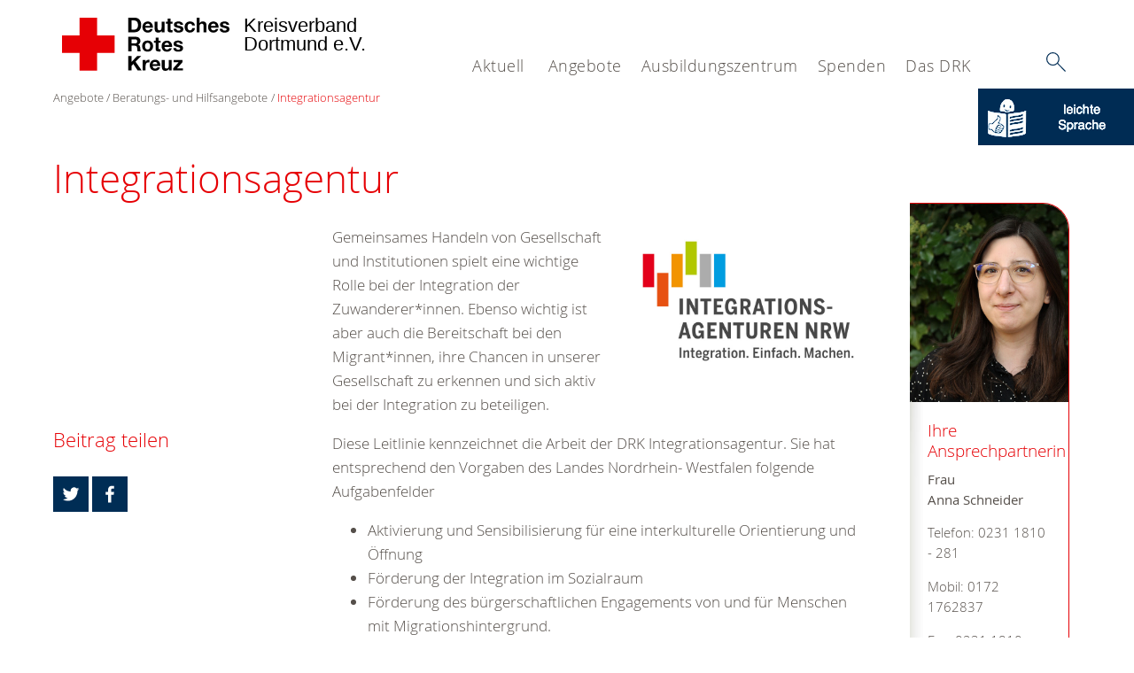

--- FILE ---
content_type: text/html; charset=utf-8
request_url: https://www.drk-dortmund.de/integrationsagentur.html
body_size: 8582
content:
<!DOCTYPE html>
<html dir="ltr" lang="de-DE">
<head>

<meta charset="utf-8">
<!-- 
	This website is powered by TYPO3 - inspiring people to share!
	TYPO3 is a free open source Content Management Framework initially created by Kasper Skaarhoj and licensed under GNU/GPL.
	TYPO3 is copyright 1998-2026 of Kasper Skaarhoj. Extensions are copyright of their respective owners.
	Information and contribution at https://typo3.org/
-->




<meta name="generator" content="TYPO3 CMS" />
<meta name="description" content="Hilfe bei Wohnungslosigkeit. Wir helfen Obdachlosen mit Angeboten, wie Notunterkünften, Wohnheimen, Beratungsstellen, medizinischer Hilfe und Wärmestuben." />
<meta property="og:image" content="/typo3conf/ext/drk_template2016/Resources/Public/Backend/DRK_Logo.svg" />
<meta name="twitter:card" content="summary" />
<meta name="twitter:image" content="/typo3conf/ext/drk_template2016/Resources/Public/Backend/DRK_Logo.svg" />


<link rel="stylesheet" type="text/css" href="/typo3conf/ext/drk_template2016/Resources/Public/Css/main-2021.css?1644691007" media="all">
<link rel="stylesheet" type="text/css" href="/typo3conf/ext/drk_additional/Resources/Public/Css/forms.css?1656414186" media="all">
<link rel="stylesheet" type="text/css" href="/typo3conf/ext/drk_addresses/Resources/Public/Css/styles.css?1643272922" media="all">
<link rel="stylesheet" type="text/css" href="/typo3conf/ext/drk_template2016/Resources/Public/Css/print.css?1643272922" media="print">
<link rel="stylesheet" type="text/css" href="/typo3conf/ext/drk_template2016/Resources/Public/Vendor/lightgallery/dist/css/lightgallery.min.css?1643272922" media="all">






<title>Integrationsagentur - DRK KV Dortmund e.V. </title><meta name="viewport" content="width=device-width, initial-scale=1.0, maximum-scale=2.0">        <meta name="msapplication-square70x70logo" content="/typo3conf/ext/drk_template2016/Resources/Public/Images/png/windows-tile-70x70.png">
        <meta name="msapplication-square150x150logo" content="Resources/Public/Images/png/windows-tile-150x150.png">
        <meta name="msapplication-square310x310logo" content="/typo3conf/ext/drk_template2016/Resources/Public/Images/png/windows-tile-310x310.png">
        <meta name="msapplication-TileImage" content="/typo3conf/ext/drk_template2016/Resources/Public/Images/png/windows-tile-144x144.png">
        <meta name="msapplication-TileColor" content="#e60005">
        <link rel="apple-touch-icon-precomposed" sizes="152x152" href="/typo3conf/ext/drk_template2016/Resources/Public/Images/png/apple-touch-icon-152x152-precomposed.png">
        <link rel="apple-touch-icon-precomposed" sizes="120x120" href="/typo3conf/ext/drk_template2016/Resources/Public/Images/png/apple-touch-icon-120x120-precomposed.png">
        <link rel="apple-touch-icon-precomposed" sizes="76x76" href="/typo3conf/ext/drk_template2016/Resources/Public/Images/png/apple-touch-icon-76x76-precomposed.png">
        <link rel="apple-touch-icon-precomposed" sizes="60x60" href="/typo3conf/ext/drk_template2016/Resources/Public/Images/png/apple-touch-icon-60x60-precomposed.png">
        <link rel="apple-touch-icon-precomposed" sizes="144x144" href="/typo3conf/ext/drk_template2016/Resources/Public/Images/png/apple-touch-icon-144x144-precomposed.png">
        <link rel="apple-touch-icon-precomposed" sizes="114x114" href="/typo3conf/ext/drk_template2016/Resources/Public/Images/png/apple-touch-icon-114x114-precomposed.png">
        <link rel="apple-touch-icon-precomposed" sizes="72x72" href="/typo3conf/ext/drk_template2016/Resources/Public/Images/png/apple-touch-icon-72x72-precomposed.png">
        <link rel="apple-touch-icon" sizes="57x57" href="/typo3conf/ext/drk_template2016/Resources/Public/Images/png/apple-touch-icon.png">
        <link rel="shortcut icon" href="/typo3conf/ext/drk_template2016/Resources/Public/Images/png/favicon.ico">
        <link rel="icon" type="image/png" sizes="64x64" href="/typo3conf/ext/drk_template2016/Resources/Public/Images/png/favicon.png">
<link rel="canonical" href="https://www.drk.de/hilfe-in-deutschland/existenzsichernde-hilfe/wohnungslosigkeit/"/>

<!-- This site is optimized with the Yoast SEO for TYPO3 plugin - https://yoast.com/typo3-extensions-seo/ -->
<script type="application/ld+json">[{"@context":"https:\/\/www.schema.org","@type":"BreadcrumbList","itemListElement":[{"@type":"ListItem","position":1,"item":{"@id":"https:\/\/www.drk-dortmund.de\/index.html","name":"DRK KV Dortmund e.V."}},{"@type":"ListItem","position":2,"item":{"@id":"https:\/\/www.drk-dortmund.de\/start.html","name":"Start"}},{"@type":"ListItem","position":3,"item":{"@id":"https:\/\/www.drk-dortmund.de\/angebote.html","name":"Angebote"}},{"@type":"ListItem","position":4,"item":{"@id":"https:\/\/www.drk-dortmund.de\/angebote\/spalte-4.html","name":"Beratungs- und Hilfsangebote \/ Suchdienst"}},{"@type":"ListItem","position":5,"item":{"@id":"https:\/\/www.drk-dortmund.de\/angebote\/beratungs-und-hilfsangebote.html","name":"Beratungs- und Hilfsangebote"}},{"@type":"ListItem","position":6,"item":{"@id":"https:\/\/www.drk-dortmund.de\/integrationsagentur.html","name":"Integrationsagentur"}}]}];</script>
</head>
<body id="pid951"class="drk-flavour--drk-2021">


<div class="c-page c-page--twocolumns">
    
    <header class="c-page-head js-sticky">
        <nav data-topbar role="navigation">

            <div class="o-section__wrapper">
                <label for="showSearch" class="searchbutton" onclick="window.setTimeout(function() {jQuery('#headSearchField').focus();}, 300);">
                    <svg role="img" class="c-search-form__btn-img o-icon-button__icon" aria-label="Suche starten">
                        <title class="h-sr-only">
                            Suche starten
                        </title>
                        <use xmlns:xlink="http://www.w3.org/1999/xlink" xlink:href="/typo3conf/ext/drk_template2016/Resources/Public/Images/svg/spritemap.svg#sprite-search"></use>
                    </svg>
                </label>
                <input type="checkbox" id="showSearch">
                <div class="searchform">
                    <form action="/suche.html?tx__%5Bcontroller%5D=Standard&amp;cHash=3ae580ea5954779f5627640751e23b30" method="post">
<div>
<input type="hidden" name="__referrer[@extension]" value="" />
<input type="hidden" name="__referrer[@controller]" value="Standard" />
<input type="hidden" name="__referrer[@action]" value="index" />
<input type="hidden" name="__referrer[arguments]" value="YTowOnt9e644c0d16fd887c6617526f0831cabecf58d7980" />
<input type="hidden" name="__referrer[@request]" value="a:3:{s:10:&quot;@extension&quot;;N;s:11:&quot;@controller&quot;;s:8:&quot;Standard&quot;;s:7:&quot;@action&quot;;s:5:&quot;index&quot;;}2ddfe0c6379bb1c6b43a02ca6ff485a3fbca6024" />
<input type="hidden" name="__trustedProperties" value="a:1:{s:15:&quot;tx_kesearch_pi1&quot;;a:1:{s:5:&quot;sword&quot;;i:1;}}333bdb398e6095e545556bf879d47f3cbad11555" />
</div>

                        <input placeholder="Suchtext" class="o-form__field o-form__field o-form__field--text" id="headSearchField" type="text" name="tx_kesearch_pi1[sword]" />
                    </form>
                </div>
                <div class="c-page-body__column--main">
                    <div class="ac-container"><input type="checkbox" id="showMenu"><ul class="dropdown dropdown-linear dropdown-columnar" id="nav"><li class="dir no-sub"><a href="/aktuelles.html" class="main">Aktuell</a></li><li class="dir"><input type="checkbox" id="menu-page-5" checked><label for="menu-page-5" class="main is-highlighted"><label for="menu-page-5" class="nav-more">+</label>Angebote</label><ul class="column ac-small"><li><ul><li class="sub"><input type="checkbox" id="menu-page-2067"><label for="menu-page-2067" class="navigationSection nav-title"><label for="menu-page-2067" class="nav-more">+</label>Aus- und Fortbildung</label><ul class="ac-small"><li><a href="/angebote/aus-und-fortbildung/ausbildungszentrum.html">Ausbildungszentrum</a></li><li><a href="/angebote/aus-und-fortbildung/erste-hilfe-und-betriebshelferausbildung.html">Erste-Hilfe-Lehrgänge, Betriebshelfer und Brandschutzausbildung</a></li><li><a href="/ausbildungszentrum/pflegeschule-1.html">Pflegeschule</a></li><li><a href="/rettungsdienstschule.html">Rettungsdienstschule</a></li><li><a href="/angebote/aus-und-fortbildung/kleine-helden-erste-hilfe-fuer-kinder.html">Kleine Helden, Erste Hilfe für Kinder</a></li><li><a href="/angebote/aus-und-fortbildung/fachdienstausbildung-ehrenamt.html">Ehrenamtliche Ausbildung</a></li></ul></li></ul></li><li><ul><li class="sub"><input type="checkbox" id="menu-page-2068"><label for="menu-page-2068" class="navigationSection nav-title"><label for="menu-page-2068" class="nav-more">+</label>Soziale Dienste</label><ul class="ac-small"><li><a href="/altenzentrum.html">Altenzentrum</a></li><li><a href="/angebote/soziale-dienste/hausnotruf.html">Hausnotruf / Mobilruf Service</a></li><li><a href="/angebote/projekte-fuer-senioren.html">Projekte für Senioren</a></li><li><a href="https://www.ihr-menueservice.de/drk/drk-dortmund" target="_self">Menüservice</a></li><li><a href="/angebote/soziale-dienste/seniorenbegegnungsstaetten.html">Seniorenbegegnungsstätten</a></li><li><a href="/seniorenbuero.html">Seniorenbüro Lütgendortmund</a></li><li><a href="/angebote/soziale-dienste/servicewohnen.html">Servicewohnen</a></li></ul></li><li class="sub"><input type="checkbox" id="menu-page-142"><label for="menu-page-142" class="navigationSection nav-title"><label for="menu-page-142" class="nav-more">+</label>Kinder und Familie</label><ul class="ac-small"><li><a href="/angebote/kinder-jugend-und-familie/kindertageseinrichtung.html">Kindertageseinrichtungen</a></li><li><a href="/angebote/kinder-jugend-und-familie/babysitterausbildung-und-vermittlung.html">Kindertagespflege</a></li></ul></li></ul></li><li><ul><li class="sub"><input type="checkbox" id="menu-page-1075"><label for="menu-page-1075" class="navigationSection nav-title"><label for="menu-page-1075" class="nav-more">+</label>Engagement</label><ul class="ac-small"><li><a href="/ehrenamt.html">Ehrenamt</a></li><li><a href="/angebote/engagement/gemeinschaften.html">Rotkreuzgemeinschaften</a></li><li><a href="/angebote/engagement/kreisrotkreuzleitung.html">Kreisrotkreuzleitung</a></li><li><a href="/angebote/engagement/jugendrotkreuz.html">Jugendrotkreuz</a></li><li><a href="/spenden/mitwirken-spenden.html">Spenden</a></li><li><a href="/angebote/bevoelkerungsschutz-und-rettung/blutspende.html">Blutspende</a></li><li><a href="/angebote/engagement/bundesfreiwilligendienst.html">Bundesfreiwilligendienst</a></li><li><a href="/angebote/engagement/freiwilliges-soziales-jahr.html">Freiwilliges Soziales Jahr</a></li><li><a href="/das-drk/stellenboerse/stellenboerse.html">Stellenbörse</a></li></ul></li><li class="sub"><input type="checkbox" id="menu-page-241"><label for="menu-page-241" class="navigationSection nav-title"><label for="menu-page-241" class="nav-more">+</label>Bevölkerungsschutz und Rettung</label><ul class="ac-small"><li><a href="/angebote/bevoelkerungsschutz-und-rettung/sanitaetswachdienst.html">Sanitätswachdienst</a></li><li><a href="/angebote/bevoelkerungsschutz-und-rettung/rettungsdienst.html">Rettungsdienst</a></li><li><a href="/katastrophenschutz.html">Katastrophenschutz</a></li><li><a href="/angebote/bevoelkerungsschutz-und-rettung/psychosoziale-notfallversorgung.html">Psychosoziale Notfallversorgung</a></li></ul></li></ul></li><li><ul><li class="sub"><input type="checkbox" id="menu-page-162" checked><label for="menu-page-162" class="navigationSection nav-title is-highlighted"><label for="menu-page-162" class="nav-more">+</label>Beratungs- und Hilfsangebote</label><ul class="ac-small"><li><a href="/angebote/existenzsichernde-hilfe/migration-und-integration-1.html">Ausreise- und Perspektivberatung</a></li><li><a href="/fluechtlingsberatung.html">Flüchtlingsberatung</a></li><li class="is-highlighted"><a href="/integrationsagentur.html">Integrationsagentur</a></li><li><a href="/angebote/existenzsichernde-hilfe/kleiderkammern.html">Kleiderkammer</a></li><li><a href="/lokal-willkommen.html">lokal willkommen</a></li><li><a href="/migration-und-integration.html">Migrationsberatung für erwachsene Zugewanderte</a></li></ul></li><li class="sub"><input type="checkbox" id="menu-page-2103"><label for="menu-page-2103" class="navigationSection nav-title"><label for="menu-page-2103" class="nav-more">+</label>Suchdienst</label><ul class="ac-small"><li><a href="/angebote/suchdienst/kreisauskunftsbuero.html">Kreisauskunftsbüro</a></li><li><a href="/angebote/suchdienst/suchdienst.html">Suchdienst</a></li></ul></li></ul></li><li><ul><li class="sub"><input type="checkbox" id="menu-page-134"><label for="menu-page-134" class="navigationSection nav-title"><label for="menu-page-134" class="nav-more">+</label>Wohnen</label><ul class="ac-small"><li><a href="/angebote/wohnen-und-betreuung/wohnungen-beim-drk.html">Wohnungen beim DRK</a></li></ul></li></ul></li></ul></li><li class="dir"><input type="checkbox" id="menu-page-271"><label for="menu-page-271" class="main"><label for="menu-page-271" class="nav-more">+</label>Ausbildungszentrum</label><ul class="column ac-small"><li><ul><li class="sub"><input type="checkbox" id="menu-page-2063"><label for="menu-page-2063" class="navigationSection nav-title"><label for="menu-page-2063" class="nav-more">+</label>Erste Hilfe</label><ul class="ac-small"><li><a href="/ausbildung/erste-hilfe/erste-hilfe-lehrgang.html">Erste-Hilfe-Lehrgang</a></li><li><a href="/ausbildung/erste-hilfe/erste-hilfe-fuer-bildungs-und-betreuungseinrichtungen.html">Erste-Hilfe für Bildungs- und Betreuungseinrichtungen</a></li><li><a href="/ausbildung/erste-hilfe/betriebshelfer-lehrgang.html">Lehrgang Betriebshelfer*in</a></li><li><a href="/ausbildung/erste-hilfe/erste-hilfe-am-hund.html">Erste-Hilfe am Hund</a></li><li><a href="/ausbildung/erste-hilfe/erste-hilfe-am-kind.html">Erste Hilfe am Kind</a></li><li><a href="/kurse/brandschutzausbildung.html">Brandschutzhelfer*in</a></li><li><a href="/ausbildung/erste-hilfe/praxisnahes-training-fuer-notfallmassnahmen-in-der-pflege-mdk.html">Praxisnahes Training für Notfallmaßnahmen in der Pflege (MDK)</a></li></ul></li></ul></li><li><ul><li class="sub"><input type="checkbox" id="menu-page-2062"><label for="menu-page-2062" class="navigationSection nav-title"><label for="menu-page-2062" class="nav-more">+</label>Pflegeschule</label><ul class="ac-small"><li><a href="/ausbildung/pflegeschule/leitbild-der-pflegeschule.html">Leitbild der Pflegeschule</a></li><li><a href="/praxisanleitung-1.html">Qualifizierung Behandlungspflege LG1/LG 2</a></li><li><a href="/ausbildung/pflegeschule/generalistische-pflegeausbildung.html">Pflegefachfrau / Pflegefachmann</a></li><li><a href="/ausbildung/pflegeschule/pflegeassistenzausbildung.html">Pflegefachassistent*in</a></li><li><a href="/externenpruefung-pflegefachassistenten.html">Externenlehrgang Pflegefachassistenten</a></li><li><a href="/praxisanleitung.html">Praxisanleiter*in Weiterbildung</a></li><li><a href="/kurse/praxisanleiterin-fortbildung.html">Praxisanleiter*in Fortbildung</a></li></ul></li></ul></li><li><ul><li class="sub"><input type="checkbox" id="menu-page-2065"><label for="menu-page-2065" class="navigationSection nav-title"><label for="menu-page-2065" class="nav-more">+</label>Rettungsdienstschule</label><ul class="ac-small"><li><a href="/ausbildung/rettungsdienstschule-1/rettungsdienstschule/american-heart-association.html">American Heart Association</a></li><li><a href="/ausbildung/berufsfachschule-rettungsdienst/rettungshelfer.html">Rettungshelfer*in</a></li><li><a href="/ausbildung/berufsfachschule-rettungsdienst/rettungssanitaeter.html">Rettungssanitäter*in</a></li><li><a href="/notfallsanitaeter.html">Notfallsanitäter*in</a></li><li><a href="/30-std-fortbildung.html">30 Std. Fortbildung gem. § 5.4 RettG NRW</a></li><li><a href="/praxisanleiterin-rettungsdienst.html">Praxisanleiter*in Weiterbildung</a></li><li><a href="/praxisanleiterin-rettungsdienst-1.html">Praxisanleiter*in Fortbildung</a></li><li><a href="/orgl-1.html">Gruppenführer*in Rettungsdienst</a></li><li><a href="/orgl.html">Organisatorische*r Leiter*in RD</a></li><li><a href="/ausbildung/berufsfachschule-rettungsdienst/drk-rettungsdienstschulen-in-westfalen-lippe.html">DRK Rettungsdienstschulen in Westfalen-Lippe</a></li></ul></li></ul></li><li><ul><li class="sub"><input type="checkbox" id="menu-page-2405"><label for="menu-page-2405" class="navigationSection nav-title"><label for="menu-page-2405" class="nav-more">+</label>Service</label><ul class="ac-small"><li><a href="/kurse/service/kontaktdaten-ausbildungszentrum.html">Kontaktdaten Ausbildungszentrum</a></li><li><a href="/kurse/service/bildungsurlaub-nach-dem-arbeitgeberweiterbildungsgesetz-awbg.html">Bildungsurlaub nach dem Arbeitgeberweiterbildungsgesetz (AWbG)</a></li><li><a href="/kurse/service/bg-abrechnung-erste-hilfe-kurs.html">BG-Abrechnung Erste-Hilfe-Kurs</a></li><li><a href="https://abz.drk-dortmund.de/LS/2046671315/INF" target="_blank">Anmeldung zu Lehrgängen</a></li></ul></li></ul></li></ul></li><li class="dir"><input type="checkbox" id="menu-page-6"><label for="menu-page-6" class="main"><label for="menu-page-6" class="nav-more">+</label>Spenden</label><ul class="column ac-small"><li><ul><li class="sub"><input type="checkbox" id="menu-page-2198"><label for="menu-page-2198" class="navigationSection nav-title"><label for="menu-page-2198" class="nav-more">+</label>Mitwirken & Spenden</label><ul class="ac-small"><li><a href="/spenden/mitwirken-spenden.html">Ihre Spende</a></li><li><a href="/jetzt-spenden.html">Online-Spende</a></li><li><a href="/spenden/online-spenden-mit-paypal.html">Online spenden mit Paypal</a></li><li><a href="/spenden/spenden-mit-paypal.html">SMS-Beitrag</a></li><li><a href="/spenden/mitwirken-spenden/rotkreuzstiftung.html">Rotkreuzstiftung</a></li><li><a href="/angebote/existenzsichernde-hilfe/kleiderkammern.html">Kleiderkammer</a></li></ul></li></ul></li><li></li><li><ul><li class="sub"><input type="checkbox" id="menu-page-294"><label for="menu-page-294" class="navigationSection nav-title"><label for="menu-page-294" class="nav-more">+</label>Ehrenamtlich mitwirken</label><ul class="ac-small"><li><a href="/ehrenamt.html">Aktiven Anmeldung</a></li></ul></li></ul></li></ul></li><li class="dir"><input type="checkbox" id="menu-page-8"><label for="menu-page-8" class="main"><label for="menu-page-8" class="nav-more">+</label>Das DRK</label><ul class="column ac-small"><li><ul><li class="sub"><input type="checkbox" id="menu-page-407"><label for="menu-page-407" class="navigationSection nav-title"><label for="menu-page-407" class="nav-more">+</label>Wer wir sind</label><ul class="ac-small"><li><a href="/das-drk/wer-wir-sind/praesidium.html">Präsidium</a></li><li><a href="/das-drk/wer-wir-sind/die-geschaeftsfuehrung.html">Kreisgeschäftsführung</a></li><li><a href="/das-drk/wer-wir-sind/satzung.html">Satzung</a></li><li><a href="/kreisversammlung.html">Kreisversammlung 2025</a></li><li><a href="https://www.drk-westfalen.de/" target="_blank">Landesverband</a></li><li><a href="https://www.drk.de/" target="_blank">Bundesverband</a></li></ul></li></ul></li><li><ul><li class="sub"><input type="checkbox" id="menu-page-2124"><label for="menu-page-2124" class="navigationSection nav-title"><label for="menu-page-2124" class="nav-more">+</label>Selbstverständnis</label><ul class="ac-small"><li><a href="/das-drk/selbstverstaendnis/grundsaetze.html">Grundsätze</a></li><li><a href="/das-drk/selbstverstaendnis/leitbild.html">Leitbild</a></li><li><a href="/das-drk/intern/fuehrungsgrundsaetze.html">Führungsgrundsätze</a></li><li><a href="/das-drk/selbstverstaendnis/geschichte.html">Geschichte</a></li><li><a href="/das-drk/selbstverstaendnis/transparenzstandards.html">Transparenzstandards</a></li></ul></li></ul></li><li><ul><li class="sub"><input type="checkbox" id="menu-page-2089"><label for="menu-page-2089" class="navigationSection nav-title"><label for="menu-page-2089" class="nav-more">+</label>Stellenbörse</label><ul class="ac-small"><li><a href="/das-drk/stellenboerse/stellenboerse.html">Stellenbörse</a></li></ul></li></ul></li><li><ul><li class="sub"><input type="checkbox" id="menu-page-2099"><label for="menu-page-2099" class="navigationSection nav-title"><label for="menu-page-2099" class="nav-more">+</label>Kontakt</label><ul class="ac-small"><li><a href="/das-drk/kontakt/kontaktformular.html">Kontaktformular</a></li></ul></li></ul></li><li><ul><li class="sub"><input type="checkbox" id="menu-page-403"><label for="menu-page-403" class="navigationSection nav-title"><label for="menu-page-403" class="nav-more">+</label>Adressen</label><ul class="ac-small"><li><a href="/das-drk/adressen/ortsvereine.html">Ortsvereine</a></li><li><a href="/das-drk/adressen/generalsekretariat.html">Generalsekretariat</a></li><li><a href="/das-drk/adressen/rotkreuzpartnerschaft.html">Rotkreuzpartnerschaft</a></li></ul></li></ul></li></ul></li></ul></div>
                </div>
                <aside class="c-page-body__column c-page-body__column--aside">
                    <label for="showMenu" id="showMenuLabel">
                        <span class="c-menu-main-toggle__icon-wrap js-toggle c-menu-main-toggle--open is-active">
                            <svg role="img" class="c-menu-main-toggle__icon" aria-labelledby="sprite-menu">
                                <title class="h-sr-only" id="sprite-menu">
                                    Menü
                                </title>
                                <use xmlns:xlink="http://www.w3.org/1999/xlink" xlink:href="/typo3conf/ext/drk_template2016/Resources/Public/Images/svg/spritemap.svg#sprite-menu"></use>
                            </svg>
                        </span>
                    </label>
                    
<span class="c-page-head__title">
    <a href="/index.html" title="Kreisverband Dortmund e.V." class="c-page-head__home-link">
        
                
                        <svg role="img" class="c-page-head__logo"
                             aria-labelledby="sprite-logo-drk">
                            <title class="h-sr-only" id="sprite-logo-drk">
                                Deutsches Rotes Kreuz
                            </title>
                            <use
                                xlink:href="/typo3conf/ext/drk_template2016/Resources/Public/Images/svg/spritemap.svg#sprite-logo-drk"></use>
                        </svg>
                        
        <span class="brand">
            <span class="line1">
                Kreisverband&nbsp;
            </span>
            <span class="line2">
                Dortmund e.V.&nbsp;
            </span>
            <span class="line3">
                &nbsp;
            </span>
        </span>

                    
            
    </a>
</span>




                </aside>
            </div>

             
        </nav>
    </header>


    <main class="c-page-body" role="main">
        
        <article class="c-article   o-section">
            <div class="language-easy-language"><a href="/integrationsagentur.html" class="language language-active"><img src="/typo3temp/assets/menu/csm_leichte-sprache-deutsch-klein_3d84b28a88_69e59280d1.gif" width="176" height="64"  alt="Integrationsagentur" /></a><a href="/leichte-sprache/angebote/existenzsichernde-hilfe/wohnungslosigkeit.html" class="language language-inactive"><img src="/typo3temp/assets/menu/csm_leichte-sprache-klein-dark_23c2f568e8_4f97f2fc30.gif" width="176" height="64"  alt="Hilfe für Menschen ohne Wohnung" /></a></div>

            <div class="o-section__wrapper">
                
    <div class="c-menu-breadcrumb o-gridblock">
        <div class="c-menu-breadcrumb__wrapper">
            <h4 class="h-hide">
                Sie befinden sich hier:
            </h4>
            <ol class="c-menu-breadcrumb__list"><li class="c-menu-breadcrumb__item">Angebote</li><li class="c-menu-breadcrumb__item"><a href="/angebote/beratungs-und-hilfsangebote.html" title="Beratungs- und Hilfsangebote" class="c-menu-breadcrumb__link">Beratungs- und Hilfsangebote</a></li><li class="c-menu-breadcrumb__item"><a href="/integrationsagentur.html" class="c-menu-breadcrumb__link is-active">Integrationsagentur</a></li></ol>
        </div>
    </div>

                
                         <header class="c-article__header o-section__header">
                                  

<div class="o-cms-content" id="c3270">
    
        

    
            <h1 class="o-cms-content__headline">
                Integrationsagentur
            </h1>
        



    
</div>


                          </header>
                          <div class="c-page-body__column c-page-body__column--main">
                              


    
        
<!-- COMPONENT: FLYOUT // Pictogram & text, Call to action // BEGIN -->
<div class="c-flyout   js-flyout">
    <div class="c-flyout__body   js-toggle-visible">
        <div class="c-flyout__content">
            <div class="o-media o-media--stacked o-media--">
                <figure class="o-media__img">
                    <!-- Pictogram // BEGIN -->
                    





                    
                            <img src="/fileadmin/_processed_/b/6/csm_Schneider_Rueckk_Integr_65c8f4445a.jpg" width="599" height="749" alt="" />
                        

                    <!-- Pictogram // END -->
                </figure>
                <!-- Editable content // BEGIN -->
                <div class="o-media__body">
                    <h4>Ihre Ansprechpartnerin</h4>
                    <p><strong>Frau<br /> Anna Schneider</strong></p>
<p>Telefon: 0231 1810 - 281</p>
<p>Mobil: 0172 1762837</p>
<p>Fax: 0231 1810 - 111</p>
<p><a href="mailto:integrationsagentur@drk-dortmund.de">integrationsagentur@drk-dortmund.de</a></p>
                </div>
                <!-- Editable content // END -->
            </div>
        </div>

        <div class="c-flyout__foot">
            
        </div>

    </div>
</div>
<!-- COMPONENT: FLYOUT // Pictogram & text, Call to action // END -->


    




<div class="o-cms-content" id="c3284">
    

    <div class="o-cms-content__body">
        
        
        
            <div class="o-media o-media--right">
        
        

            
            
            
                


        
            
                
                    
                        
    
            
                    <figure class="o-media__img o-media__img--fill">
                        
    <div class="o-media__imageholder">
        <img src="/fileadmin/user_upload/integrationsagentur.jpg" width="800" height="506" alt="" />
        

    



    </div>


                        <figcaption class="o-media__caption">
                            
                        </figcaption>

                    </figure>
                
        

                    
                    
                    
                
            
        
    









            

            
            <div class="o-media__body">
                <p class="bodytext">Gemeinsames Handeln von Gesellschaft und Institutionen spielt eine wichtige Rolle bei der Integration der Zuwanderer*innen. Ebenso wichtig ist aber auch die Bereitschaft bei den Migrant*innen, ihre Chancen in unserer Gesellschaft zu erkennen und sich aktiv bei der Integration zu beteiligen.</p>
<p class="bodytext">Diese Leitlinie kennzeichnet die Arbeit der DRK Integrationsagentur. Sie hat entsprechend den Vorgaben des Landes Nordrhein- Westfalen folgende Aufgabenfelder</p><ul> 	<li>Aktivierung und Sensibilisierung für eine interkulturelle Orientierung und Öffnung</li> 	<li>Förderung der Integration im Sozialraum</li> 	<li>Förderung des bürgerschaftlichen Engagements von und für Menschen mit Migrationshintergrund.</li> </ul><p class="bodytext">Ziel der DRK Integrationsagentur ist es, den Prozess der Eingliederung und Integration von Migrant*innen vor Ort zu unterstützen. Dies geschieht durch vernetztes Arbeiten mit Einrichtungen, Institutionen, Migrantenselbstorganisationen und Fachdiensten des DRK. Die Arbeit der Integrationsagentur soll dazu beitragen, Vorurteile abzubauen und gegenseitige Akzeptanz zu fördern.</p>
<p class="bodytext">Es ist uns auch ein besonderes Anliegen, sowohl Einheimische als auch Migrant*innen für&nbsp;ehrenamtliche Mitarbeit zu gewinnen und zu begleiten.</p>
<p>&nbsp;</p>
            </div>

            
        </div>
    </div>
</div>


                              



                          </div>

                          <aside class="c-page-body__column c-page-body__column--aside">
                              

    
        <div class="c-menu-share">
            <h4 class="c-menu-share__headline">Beitrag teilen</h4>
            <ul class="c-menu-share__list">
                <li class="c-menu-share__item">
                    <a href="https://twitter.com/share?text=Integrationsagentur%20%23drk%20%23redcross&url=https%3A%2F%2Fwww.drk-dortmund.de%2Fintegrationsagentur.html"
                       class="c-menu-share__link"
                       title="Bei Twitter teilen"
                       target="_blank">
                        <svg role="img" class="c-menu-share__icon   o-icon-button__icon"
                             aria-label="Bei Twitter teilen">
                            <title class="h-sr-only">
                                Bei Twitter teilen
                            </title>
                            <use xmlns:xlink="http://www.w3.org/1999/xlink"
                                 xlink:href="/typo3conf/ext/drk_template2016/Resources/Public/Images/svg/spritemap.svg#sprite-twitter">
                            </use>
                        </svg>
                    </a>
                </li>
                <li class="c-menu-share__item">
                    <a href="https://www.facebook.com/sharer/sharer.php?u=https%3A%2F%2Fwww.drk-dortmund.de%2Fintegrationsagentur.html"
                       class="c-menu-share__link"
                       title="Bei Facebook teilen"
                       target="_blank">
                        <svg role="img" class="c-menu-share__icon   o-icon-button__icon"
                             aria-label="Bei Facebook teilen">
                            <title class="h-sr-only">
                                Bei Facebook teilen
                            </title>
                            <use xmlns:xlink="http://www.w3.org/1999/xlink"
                                 xlink:href="/typo3conf/ext/drk_template2016/Resources/Public/Images/svg/spritemap.svg#sprite-facebook">
                            </use>
                        </svg>
                    </a>
                </li>
            </ul>
        </div>
    



                              
                          </aside>
                    
            </div>
        </article>
    </main>
    
    <footer class="c-page-foot o-section">
        <div class="o-section__wrapper">
            <nav class="c-menu-footer" role="navigation">

                
                <div class="c-page-foot__column"><ul class="c-menu-footer__list c-menu-footer__list--l1"><li class="c-menu-footer__item c-menu-footer__item--l1">Spenden</li><li class="c-menu-footer__item c-menu-footer__item--l2"><a href="/spenden/mitwirken-spenden.html" title="Jetzt spenden" class="c-menu-footer__link">Jetzt spenden</a></li></ul></div><div class="c-page-foot__column"><ul class="c-menu-footer__list c-menu-footer__list--l1"><li class="c-menu-footer__item c-menu-footer__item--l1">Mitwirken</li><li class="c-menu-footer__item c-menu-footer__item--l2"><a href="/ehrenamt.html" title="Aktiven Anmeldung" class="c-menu-footer__link">Aktiven Anmeldung</a></li><li class="c-menu-footer__item c-menu-footer__item--l2"><a href="/ehrenamt.html" title="Ehrenamt" class="c-menu-footer__link">Ehrenamt</a></li><li class="c-menu-footer__item c-menu-footer__item--l2"><a href="/das-drk/stellenboerse/stellenboerse.html" title="Stellenbörse" class="c-menu-footer__link">Stellenbörse</a></li><li class="c-menu-footer__item c-menu-footer__item--l2"><a href="/angebote/bevoelkerungsschutz-und-rettung/blutspende.html" title="Blutspende" class="c-menu-footer__link">Blutspende</a></li></ul></div><div class="c-page-foot__column"><ul class="c-menu-footer__list c-menu-footer__list--l1"><li class="c-menu-footer__item c-menu-footer__item--l1">Informieren</li><li class="c-menu-footer__item c-menu-footer__item--l2"><a href="/angebote.html" title="Angebote" class="c-menu-footer__link">Angebote</a></li><li class="c-menu-footer__item c-menu-footer__item--l2"><a href="/aktuelles.html" title="Aktuelles" class="c-menu-footer__link">Aktuelles</a></li><li class="c-menu-footer__item c-menu-footer__item--l2"><a href="/footer-menue-deutsch/informieren/leistungen-von-a-z.html" title="Leistungen von A-Z" class="c-menu-footer__link">Leistungen von A-Z</a></li></ul></div><div class="c-page-foot__column"><ul class="c-menu-footer__list c-menu-footer__list--l1"><li class="c-menu-footer__item c-menu-footer__item--l1">Service</li><li class="c-menu-footer__item c-menu-footer__item--l2"><a href="/das-drk/adressen.html" title="Adressen" class="c-menu-footer__link">Adressen</a></li><li class="c-menu-footer__item c-menu-footer__item--l2"><a href="/das-drk/kontakt/kontaktformular.html" title="Kontakt" class="c-menu-footer__link">Kontakt</a></li><li class="c-menu-footer__item c-menu-footer__item--l2"><a href="/footer-menue-deutsch/service/sitemap.html" title="Sitemap" class="c-menu-footer__link">Sitemap</a></li><li class="c-menu-footer__item c-menu-footer__item--l2"><a href="/footer-menue-deutsch/service/impressum.html" title="Impressum" class="c-menu-footer__link">Impressum</a></li><li class="c-menu-footer__item c-menu-footer__item--l2"><a href="https://www.drk-dortmund.de/news-rss.xml" target="_blank" title="RSS-Feed" class="c-menu-footer__link">RSS-Feed</a></li><li class="c-menu-footer__item c-menu-footer__item--l2"><a href="http://www.drk-intern.de" target="_blank" title="DRK intern" class="c-menu-footer__link">DRK intern</a></li><li class="c-menu-footer__item c-menu-footer__item--l2"><a href="/footer-menue-deutsch/service/hinweisgeberportal.html" title="Hinweisgeberportal" class="c-menu-footer__link">Hinweisgeberportal</a></li><li class="c-menu-footer__item c-menu-footer__item--l2"><a href="/beschwerdestelle.html" title="Beschwerdestelle" class="c-menu-footer__link">Beschwerdestelle</a></li><li class="c-menu-footer__item c-menu-footer__item--l2"><a href="/footer-menue-deutsch/service/datenschutz.html" title="Datenschutz" class="c-menu-footer__link">Datenschutz</a></li></ul></div>
                <div class="c-page-foot__column c-page-foot__column--large">
                    <div class="c-menu-social">
                        <p class="c-menu-social__headline">
                            
                                    Social Media-Kanäle des DRK
                                
                        </p>
                        <ul class="c-menu-social__list">
                            
                            <li class="c-menu-social__item">
                                <a href="https://twitter.com/drkdo"
                                   class="c-menu-social__link"
                                   target="_blank"
                                   rel="noopener noreferrer"
                                   title="zum Facebook-Profil">
                                    <svg role="img"
                                         class="c-menu-social__icon o-icon-button__icon"
                                         aria-label="zum Facebook-Profil">
                                        <title class="h-sr-only">
                                            zum Twitter-Profil
                                        </title>
                                        <use
                                            xlink:href="/typo3conf/ext/drk_template2016/Resources/Public/Images/svg/spritemap.svg#sprite-twitter"></use>
                                    </svg>
                                </a>
                            </li>
                            
                            
                            <li class="c-menu-social__item">
                                <a href="https://www.facebook.com/drkdo/"
                                   class="c-menu-social__link"
                                   target="_blank"
                                   rel="noopener noreferrer"
                                   title="zum Facebook-Profil">
                                    <svg role="img"
                                         class="c-menu-social__icon o-icon-button__icon"
                                         aria-label="zum Facebook-Profil">
                                        <title class="h-sr-only">
                                            zum Facebook-Profil
                                        </title>
                                        <use
                                            xlink:href="/typo3conf/ext/drk_template2016/Resources/Public/Images/svg/spritemap.svg#sprite-facebook"></use>
                                    </svg>
                                </a>
                            </li>
                            
                            
                            <li class="c-menu-social__item">
                                <a href="https://www.instagram.com/deutsches.rotes.kreuz.dortmund/"
                                   class="c-menu-social__link"
                                   target="_blank"
                                   rel="noopener noreferrer"
                                   title="zum Instagram-Profil des DRK">
                                    <svg role="img"
                                         class="c-menu-social__icon o-icon-button__icon"
                                         aria-label="zum Instagram-Profil des DRK">
                                        <title class="h-sr-only">
                                            zum Instagram-Profil des DRK
                                        </title>

                                        <use
                                            xlink:href="/typo3conf/ext/drk_template2016/Resources/Public/Images/svg/spritemap.svg#sprite-instagram"></use>
                                    </svg>
                                </a>
                            </li>
                            
                            
                            <li class="c-menu-social__item">
                                <a href="https://www.youtube.com/channel/UCFfFWXwNoiD2M9IRkzTrvsA"
                                   class="c-menu-social__link"
                                   target="_blank"
                                   rel="noopener noreferrer"
                                   title="zum Youtube-Profil des DRK">
                                    <svg role="img"
                                         class="c-menu-social__icon o-icon-button__icon"
                                         aria-label="zum Youtube-Profil des DRK">
                                        <title class="h-sr-only">
                                            zum Youtube-Profil des DRK
                                        </title>

                                        <use
                                            xlink:href="/typo3conf/ext/drk_template2016/Resources/Public/Images/svg/spritemap.svg#sprite-youtube"></use>
                                    </svg>
                                </a>
                            </li>
                            
                            
                        </ul>
                    </div>

                    <div class="stadtlogo">
                        <img src="/typo3conf/ext/drk_template2016/Resources/Public/Images/svg/drk_stadtlogo.svg" title="DRK für Dortmund"/>
                    </div>

                </div>
            </nav>
        </div>
    </footer>

</div>

    <a href="#" class="c-toplink">
        zum Anfang
    </a>

<script src="/typo3temp/assets/compressed/merged-33782e0c340b98514dd2cacecce74a4e-82d771b3eb1f9066e957fda4b02afb26.js.gzip?1723549368" type="text/javascript"></script>

<!-- Matomo -->
<script>
  var _paq = window._paq = window._paq || [];
  /* tracker methods like "setCustomDimension" should be called before "trackPageView" */
  _paq.push(['trackPageView']);
  _paq.push(['enableLinkTracking']);
  (function() {
    var u="//matomo.drk-dortmund.de/";
    _paq.push(['setTrackerUrl', u+'matomo.php']);
    _paq.push(['setSiteId', '1']);
    var d=document, g=d.createElement('script'), s=d.getElementsByTagName('script')[0];
    g.async=true; g.src=u+'matomo.js'; s.parentNode.insertBefore(g,s);
  })();
</script>
<!-- End Matomo Code -->
</body>
</html>
<!-- Cached page generated 24-01-26 21:48. Expires 31-01-26 21:48 -->

--- FILE ---
content_type: text/css; charset=utf-8
request_url: https://www.drk-dortmund.de/typo3conf/ext/drk_additional/Resources/Public/Css/forms.css?1656414186
body_size: 366
content:
legend {
    color: #e60005;
    font-weight: normal;
    word-break: normal;
    word-wrap: inherit;

    font-size: 1.4rem;
    line-height: 1.26;
    margin: 0.7352941176rem 0 0.3676470588rem;
}

@media only screen and (min-width: 64.0625em) {
  legend {
    font-size: 23.8px;
    font-size: 1.4rem;
    line-height: 1.26;
  }
}

@media only screen and (min-width: 45.0625em) {
  legend {
    font-size: 23.8px;
    font-size: 1.4rem;
    line-height: 1.26;
  }
}


.form-group {
    margin-bottom: 1.5rem;
}

.control-label {
    font-weight: bold;
}

.form-control {
    background: white;
    border: 0;
    border-bottom: 1px solid #002d55;
    box-shadow: none;
    height: auto;
    line-height: 100%;
    margin: 0;
    min-height: 2.25rem;
    outline: none;
    padding: 0 1em;
    position: relative;
    width: 100%;
}




--- FILE ---
content_type: image/svg+xml
request_url: https://www.drk-dortmund.de/typo3conf/ext/drk_template2016/Resources/Public/Images/svg/drk_stadtlogo.svg
body_size: 3767
content:
<svg xmlns="http://www.w3.org/2000/svg" viewBox="0 0 141.5537 176.4442"><defs><style>.cls-1{fill:#1d1d1b;}.cls-2{fill:none;stroke:#fff;stroke-miterlimit:10;stroke-width:2px;}.cls-3{fill:#9d9d9c;}.cls-4{fill:#e20e18;}.cls-5{fill:#010101;}</style></defs><g id="Ebene_2" data-name="Ebene 2"><g id="Ebene_1-2" data-name="Ebene 1"><path class="cls-1" d="M73.0291,40.11V37.829a2.1036,2.1036,0,0,0,1.561-2.035V29.502a2.1027,2.1027,0,0,0-1.561-2.035V25.923a2.7422,2.7422,0,0,0-1.692-2.747V.489a.4623.4623,0,1,0-.923,0V23.183a2.7466,2.7466,0,0,0-1.675,2.74v1.544a2.1036,2.1036,0,0,0-1.562,2.035v6.292a2.1036,2.1036,0,0,0,1.562,2.035v2.28c-1.498.011-2.708.95-2.708,2.11V48.51a2.3772,2.3772,0,0,0,2.35,2.083L65.83,122.765h8.998L73.24,50.603a2.4124,2.4124,0,0,0,2.481-2.093V42.219c0-1.156-1.202-2.091-2.692-2.109"/><path class="cls-1" d="M123.9442,92.2472l-2.009-6.105h-11.927v4.459H88.8652V77.6362h-.932v-6.118h-1.105c.072-.481.124-1.023.167-1.379.109-.908.635-1.944.635-2.637a5.0007,5.0007,0,0,0-1.357-3.66c-.011-.011-.036-.018-.049-.028v-5.868H85.8a3.0228,3.0228,0,0,0,.195-1.088,2.3154,2.3154,0,0,0-.707-1.82l-.399-6.698a.9562.9562,0,0,0,.01-1.905v-4.154h-.213v4.154a.9562.9562,0,0,0,.01,1.905l-.399,6.698a2.3154,2.3154,0,0,0-.707,1.82,3.0228,3.0228,0,0,0,.195,1.088h-.423v5.87a.5643.5643,0,0,0-.055.026,4.6561,4.6561,0,0,0-1.564,3.661c0,.692.606,1.728.731,2.636.05.357.11.898.193,1.379h-.802v6.118h-1.357v27.779h44.315Z"/><path class="cls-1" d="M61.6663,106.65V83.9626H44.6143v-3.565h-3.426l-.716-.482v-3.708h-1.285v-2.184h-1.83v-1.989a2.7729,2.7729,0,0,0,1.518-1.356v1.482h.521v-3.059a7.8229,7.8229,0,0,0,.094-1.056h.015v-5.38h-1.838v6.675a1.4953,1.4953,0,0,1-.31.934v-3.669h-1.124v3.943a1.3541,1.3541,0,0,1-.631-1.208v-6.675h-1.838v5.38h.011a6.3918,6.3918,0,0,0,.319,1.943v2.172h.521v-1.104a2.5108,2.5108,0,0,0,1.618,1.055v1.912h-1.878v2.184h-1.317v3.708l-.61.482h-3.912v5.347h.668v6.069H11.0413V106.65h50.625Z"/><path class="cls-1" d="M135.56,116.2091c-1.021,2.287-2.052,4.601-2.864,6.433v-12.981l-.74-.48v-1.408l7.548-.386c-.354.79-2.087,4.663-3.944,8.822m-14.935-13.787,9.038-10.962v.381l-.383,9.54-5.764.969Zm-108.376-.945-.362-9.03v-.378l8.528,10.342-3.061-.076Zm-6.259,15.34c-1.857-4.159-3.59-8.032-3.943-8.822l6.866.351v.82l-.739.48v12.071c-.673-1.513-1.43-3.213-2.184-4.9m3.825-15.749-.523-.088-.615,1.197-.371,1.556v2.831l.133.086-6.114.529,7.49-14.498Zm20.276,1.582-8.614-.213-8.828-10.704Zm6.919-11.248,13.061,11.741-13.061-.322Zm65.804.721v10.739l-12.136.3Zm26.088-.998-9.34,11.323-9.111.225Zm3.291,11.068-.458-.892v-9.228l7.49,14.498-6.661-.576v-2.247Zm.503,24.24V124.57q.285-.6495.635-1.44c.817-1.845,1.871-4.203,2.91-6.531,2.079-4.656,4.106-9.179,4.106-9.179l.096-.208-.102-.202-8.785-16.989v-1.879h-1.893v1.517l-20.407,12.782-.433.272-4.487.111V88.8281h-1.522v2.131l-13.455,12.235-.651.016-9.754.215h-7.093v-.015h-9.945l-9.754-.215-.764-.019L37.01,90.2491v-1.421h-1.522v13.955l-3.768-.093-19.833-12.423V88.75H9.9943v1.879l-8.785,16.989-.101.202.095.208s2.027,4.523,4.106,9.179c1.021,2.287,2.054,4.598,2.865,6.429v2.782"/><path class="cls-2" d="M135.56,116.2091c-1.021,2.287-2.052,4.601-2.864,6.433v-12.981l-.74-.48v-1.408l7.548-.386C139.15,108.1771,137.4173,112.05,135.56,116.2091Zm-14.935-13.787,9.038-10.962v.381l-.383,9.54-5.764.969Zm-108.376-.945-.362-9.03v-.378l8.528,10.342-3.061-.076Zm-6.259,15.34c-1.857-4.159-3.59-8.032-3.943-8.822l6.866.351v.82l-.739.48v12.071C7.5013,120.2041,6.7443,118.5041,5.99,116.8171Zm3.825-15.749-.523-.088-.615,1.197-.371,1.556v2.831l.133.086-6.114.529,7.49-14.498Zm20.276,1.582-8.614-.213-8.828-10.704Zm6.919-11.248,13.061,11.741-13.061-.322Zm65.804.721v10.739l-12.136.3Zm26.088-.998-9.34,11.323-9.111.225Zm3.291,11.068-.458-.892v-9.228l7.49,14.498-6.661-.576v-2.247Zm.503,24.24V124.57q.285-.6495.635-1.44c.817-1.845,1.871-4.203,2.91-6.531,2.079-4.656,4.106-9.179,4.106-9.179l.096-.208-.102-.202-8.785-16.989v-1.879h-1.893v1.517l-20.407,12.782-.433.272-4.487.111V88.8281h-1.522v2.131l-13.455,12.235-.651.016-9.754.215h-7.093v-.015h-9.945l-9.754-.215-.764-.019L37.01,90.2491v-1.421h-1.522v13.955l-3.768-.093-19.833-12.423V88.75H9.9943v1.879l-8.785,16.989-.101.202.095.208s2.027,4.523,4.106,9.179c1.021,2.287,2.054,4.598,2.865,6.429v2.782"/><path class="cls-3" d="M135.56,116.2091c-1.021,2.287-2.052,4.601-2.864,6.433v-12.981l-.74-.48v-1.408l7.548-.386c-.354.79-2.087,4.663-3.944,8.822m-14.935-13.787,9.038-10.962v.381l-.383,9.54-5.764.969Zm-108.376-.945-.362-9.03v-.378l8.528,10.342-3.061-.076Zm-6.259,15.34c-1.857-4.159-3.59-8.032-3.943-8.822l6.866.351v.82l-.739.48v12.071c-.673-1.513-1.43-3.213-2.184-4.9m3.825-15.749-.523-.088-.615,1.197-.371,1.556v2.831l.133.086-6.114.529,7.49-14.498Zm20.276,1.582-8.614-.213-8.828-10.704Zm6.919-11.248,13.061,11.741-13.061-.322Zm65.804.721v10.739l-12.136.3Zm26.088-.998-9.34,11.323-9.111.225Zm3.291,11.068-.458-.892v-9.228l7.49,14.498-6.661-.576v-2.247Zm.503,24.24V124.57q.285-.6495.635-1.44c.817-1.845,1.871-4.203,2.91-6.531,2.079-4.656,4.106-9.179,4.106-9.179l.096-.208-.102-.202-8.785-16.989v-1.879h-1.893v1.517l-20.407,12.782-.433.272-4.487.111V88.8281h-1.522v2.131l-13.455,12.235-.651.016-9.754.215h-7.093v-.015h-9.945l-9.754-.215-.764-.019L37.01,90.2491v-1.421h-1.522v13.955l-3.768-.093-19.833-12.423V88.75H9.9943v1.879l-8.785,16.989-.101.202.095.208s2.027,4.523,4.106,9.179c1.021,2.287,2.054,4.598,2.865,6.429v2.782"/><path class="cls-4" d="M8.6244,151.0951h12.6V138.4959h12.6v12.5992H46.4235v12.5991H33.8244v12.5992h-12.6V163.6942h-12.6Z"/><path class="cls-5" d="M56.25,138.433h4.5043c2.7056,0,4.7385,1.6963,4.7385,5.1626,0,3.0272-1.55,5.28-4.7385,5.28H56.25Zm2.2961,8.5113h2.0474c1.3309,0,2.6032-.8185,2.6032-3.13,0-2.1058-.7315-3.4513-3.0131-3.4513H58.5457Z"/><path class="cls-5" d="M68.4612,145.5989c.0584,1.3163.702,1.9158,1.8576,1.9158a1.7093,1.7093,0,0,0,1.6379-.98h1.8279a3.4006,3.4006,0,0,1-3.5391,2.5448,3.693,3.693,0,0,1-3.8613-3.9778,3.7922,3.7922,0,0,1,3.8613-3.9924c2.5739,0,3.817,2.1641,3.6707,4.4894Zm3.3784-1.316c-.19-1.0531-.6436-1.6088-1.6529-1.6088a1.6363,1.6363,0,0,0-1.7255,1.6088Z"/><path class="cls-5" d="M82.2377,148.8752H80.2631v-1.0531h-.0438a2.6972,2.6972,0,0,1-2.3107,1.2576c-2.2082,0-2.7643-1.243-2.7643-3.1151v-4.65h2.0769v4.27c0,1.2435.3655,1.8575,1.331,1.8575,1.126,0,1.6084-.6286,1.6084-2.1646v-3.9628h2.077v7.5608Z"/><path class="cls-5" d="M86.5371,141.3144H88.058v1.3885H86.5371v3.7445c0,.702.1758.8773.8777.8773a3.1954,3.1954,0,0,0,.6432-.0583V148.89a7.9773,7.9773,0,0,1-1.2139.0729c-1.2722,0-2.3836-.2924-2.3836-1.7987v-4.461H83.2024v-1.3885h1.2581v-2.2673h2.0766v2.2673Z"/><path class="cls-5" d="M90.7931,146.4182c.0146.9065.7748,1.2723,1.5943,1.2723.599,0,1.3593-.2341,1.3593-.9656,0-.6287-.8624-.8477-2.3541-1.17-1.1993-.2628-2.399-.6873-2.399-2.0182,0-1.93,1.6675-2.4274,3.2909-2.4274,1.6525,0,3.1734.5557,3.335,2.4128H93.645c-.0592-.8044-.6724-1.0235-1.4193-1.0235-.4674,0-1.1552.0874-1.1552.7019,0,.7461,1.17.8477,2.355,1.126,1.2138.2778,2.3989.7165,2.3989,2.1207,0,1.9887-1.7258,2.6323-3.4516,2.6323-1.7555,0-3.4663-.6578-3.5546-2.6615Z"/><path class="cls-5" d="M102.0826,143.9759a1.4155,1.4155,0,0,0-1.5354-1.3018c-1.331,0-1.77,1.3455-1.77,2.457,0,1.0822.4245,2.3836,1.7259,2.3836a1.6,1.6,0,0,0,1.6533-1.5355H104.16a3.3789,3.3789,0,0,1-3.6421,3.1005,3.67,3.67,0,0,1-3.817-3.8758c0-2.3544,1.4043-4.0945,3.8612-4.0945,1.7846,0,3.4221.936,3.5537,2.8664h-2.0328Z"/><path class="cls-5" d="M105.33,138.433h2.0766v3.9337h.0438a2.6557,2.6557,0,0,1,2.2082-1.2573c2.2087,0,2.7644,1.2427,2.7644,3.1151v4.6506h-2.0767v-4.2706c0-1.243-.3653-1.8575-1.3309-1.8575-1.126,0-1.6088.6291-1.6088,2.1649v3.9633H105.33Z"/><path class="cls-5" d="M115.6107,145.5989c.0579,1.3163.7019,1.9158,1.8575,1.9158a1.7077,1.7077,0,0,0,1.6375-.98h1.8288a3.402,3.402,0,0,1-3.54,2.5448,3.6928,3.6928,0,0,1-3.86-3.9778,3.7915,3.7915,0,0,1,3.86-3.9924c2.5744,0,3.8174,2.1641,3.6712,4.4894Zm3.3784-1.316c-.19-1.0531-.6441-1.6088-1.6525-1.6088a1.6358,1.6358,0,0,0-1.7259,1.6088Z"/><path class="cls-5" d="M123.903,146.4182c.0146.9065.7752,1.2723,1.5942,1.2723.6,0,1.36-.2341,1.36-.9656,0-.6287-.8636-.8477-2.3553-1.17-1.1993-.2628-2.3978-.6873-2.3978-2.0182,0-1.93,1.6667-2.4274,3.29-2.4274,1.6533,0,3.1742.5557,3.3351,2.4128h-1.9746c-.0578-.8044-.6723-1.0235-1.4184-1.0235-.4682,0-1.1552.0874-1.1552.7019,0,.7461,1.17.8477,2.354,1.126,1.2144.2778,2.3991.7165,2.3991,2.1207,0,1.9887-1.7258,2.6323-3.4517,2.6323-1.755,0-3.4663-.6578-3.5538-2.6615Z"/><path class="cls-5" d="M56.2787,152.1149h5.63a2.87,2.87,0,0,1,3.0569,2.8814,2.57,2.57,0,0,1-1.653,2.6181v.0288c1.1264.2928,1.4479,1.39,1.5213,2.4427a5.7013,5.7013,0,0,0,.4387,2.4716H62.9767a11.5826,11.5826,0,0,1-.3657-2.5011c-.1608-1.0965-.5849-1.5793-1.74-1.5793H58.5748v4.08H56.2787V152.1149Zm2.2961,4.7242H61.09c1.0239,0,1.58-.4386,1.58-1.4921,0-1.009-.5557-1.4476-1.58-1.4476H58.5748Z"/><path class="cls-5" d="M70.0988,154.7913a3.9864,3.9864,0,1,1-3.9049,3.9933A3.7127,3.7127,0,0,1,70.0988,154.7913Zm0,6.406c1.4189,0,1.8429-1.2139,1.8429-2.4128,0-1.2139-.424-2.4281-1.8429-2.4281-1.4038,0-1.8279,1.2143-1.8279,2.4281C68.2709,159.9834,68.695,161.1973,70.0988,161.1973Z"/><path class="cls-5" d="M77.967,154.9963h1.5209v1.39H77.967V160.13c0,.7018.1758.8772.8777.8772a3.1954,3.1954,0,0,0,.6432-.0583v1.6234a7.986,7.986,0,0,1-1.2135.0733c-1.2726,0-2.384-.2929-2.384-1.7992v-4.46H74.6323v-1.39H75.89v-2.267H77.967v2.267Z"/><path class="cls-5" d="M82.2372,159.281c.0588,1.3168.7024,1.9163,1.8575,1.9163a1.71,1.71,0,0,0,1.638-.98H87.561a3.4019,3.4019,0,0,1-3.54,2.5449,3.6932,3.6932,0,0,1-3.8608-3.9779,3.792,3.792,0,0,1,3.8608-3.9932c2.574,0,3.8174,2.1649,3.6713,4.49Zm3.3784-1.3158c-.19-1.0531-.6436-1.6088-1.6525-1.6088a1.6366,1.6366,0,0,0-1.7259,1.6088Z"/><path class="cls-5" d="M90.5294,160.1005c.0147.9064.7753,1.2722,1.5943,1.2722.6,0,1.3605-.2338,1.3605-.9648,0-.6294-.8636-.849-2.3549-1.17-1.2-.2633-2.3986-.6877-2.3986-2.0182,0-1.9308,1.6672-2.4282,3.29-2.4282,1.6534,0,3.1743.5557,3.3351,2.4132H93.3813c-.0578-.804-.6722-1.0236-1.4184-1.0236-.4682,0-1.1551.0879-1.1551.702,0,.7456,1.17.8485,2.354,1.1264,1.2144.2778,2.399.7165,2.399,2.12,0,1.9891-1.7258,2.6327-3.4517,2.6327-1.755,0-3.4662-.6582-3.5541-2.6618Z"/><path class="cls-5" d="M56.25,165.7971h2.2961v4.329l4.08-4.329h2.8664l-4.08,4.124,4.4752,6.3181H63.0059l-3.1443-4.6947-1.3159,1.3309v3.3638H56.25V165.7971Z"/><path class="cls-5" d="M66.5888,168.6781h1.9746v1.4042h.0291a2.6744,2.6744,0,0,1,2.4132-1.6092,1.54,1.54,0,0,1,.4532.0737v1.93a3.7928,3.7928,0,0,0-.7457-.0729c-1.5209,0-2.0474,1.0973-2.0474,2.4278v3.4075h-2.077v-7.5611Z"/><path class="cls-5" d="M73.7284,172.9633c.0583,1.3163.7023,1.9158,1.8575,1.9158a1.71,1.71,0,0,0,1.6379-.9793h1.8284a3.4021,3.4021,0,0,1-3.54,2.5444,3.6929,3.6929,0,0,1-3.8608-3.9778,3.792,3.792,0,0,1,3.8608-3.9933c2.5739,0,3.8174,2.1649,3.6712,4.49Zm3.3784-1.3163c-.19-1.0531-.6436-1.6089-1.6525-1.6089a1.6365,1.6365,0,0,0-1.7259,1.6089Z"/><path class="cls-5" d="M87.3735,176.2392H85.399v-1.0526h-.0442a2.6968,2.6968,0,0,1-2.3107,1.2576c-2.2082,0-2.7639-1.2431-2.7639-3.1151v-4.651h2.0766v4.27c0,1.2434.3658,1.8579,1.3309,1.8579,1.126,0,1.6088-.629,1.6088-2.1645v-3.9636h2.077v7.5611Z"/><path class="cls-5" d="M88.5137,174.6741l3.9341-4.431H88.8061v-1.565H95.183v1.565l-3.9345,4.431H95.46v1.5651H88.5137v-1.5651Z"/></g></g></svg>

--- FILE ---
content_type: application/javascript; charset=utf-8
request_url: https://www.drk-dortmund.de/typo3conf/ext/drk_template2016/Resources/Public/Js/modules/lightgallery.js
body_size: 243
content:
/**
 *
 */
define([
    'jquery',
    'lightgallery'
], function($) {
    'use strict';

    var obj = {

        /**
         * Initialize
         */
        init: function() {
            $('.js-lightbox-gallery').lightGallery({
                selector: 'figure a'
            });
            $('.c-mediathek').lightGallery({
                selector: '.o-media__link'
            });
            $('.c-addresses__imglink').lightGallery({
                selector: 'a'
            });
        }
    };

    return obj;
});
